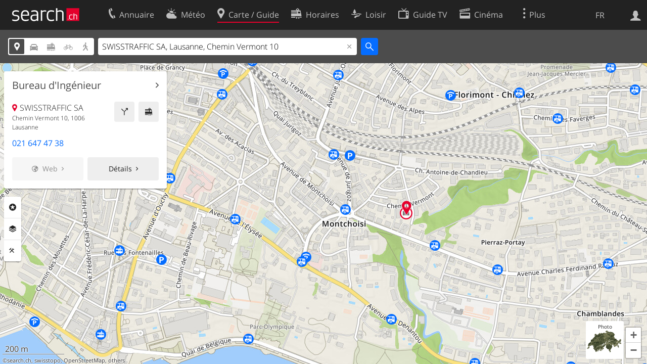

--- FILE ---
content_type: image/svg+xml
request_url: https://search.ch/map/images/icons/pass.svg?c=8af2110fb2
body_size: 146
content:
<?xml version="1.0" standalone="no" ?>
<svg xmlns="http://www.w3.org/2000/svg" xmlns:xlink="http://www.w3.org/1999/xlink" version="1.0" width="21px" height="21px" viewBox="0,0,21,21">
<style type="text/css">
<![CDATA[
g { fill-rule:evenodd }
path { fill-rule:evenodd }
.buttonFillGeo { fill:#6eab61 }
.fg { fill:#222 }
.fg { fill:#222 }
.bg { fill:white}
]]>
</style>
<defs>
<g id="button"><circle class="buttonFillGeo" cx="10.5" cy="10.5" r="10.5"/></g>
<g id="pass"><use xlink:href="#berg_pass_path" /></g>
<g id="berg_pass_path"><path class="fg" d="M8.13,12.795c1.777-1.185,0-2.368,0-3.553S10.5,8.058,10.5,6.873L8.13,5.688l-4.738,9.475h2.37C5.169,13.979,5.762,13.979,8.13,12.795"/><path class="fg" d="M12.869,3.319L10.5,6.872c2.369,2.369-1.777,1.186,0,3.554c1.777,2.962-3.554,3.554-1.186,4.738h8.292L12.869,3.319z"/></g>
</defs>
<svg version="1.0" xmlns="http://www.w3.org/2000/svg">
<use xlink:href="#button"/>
<use transform="scale(1.117647) translate(-1,-1)" xlink:href="#pass" />
</svg>
</svg>

--- FILE ---
content_type: image/svg+xml
request_url: https://search.ch/map/images/icons/mobility.svg?c=e501911fb2
body_size: 226
content:
<?xml version="1.0" standalone="no" ?>
<svg xmlns="http://www.w3.org/2000/svg" xmlns:xlink="http://www.w3.org/1999/xlink" version="1.0" width="21px" height="21px" viewBox="0,0,21,21">
<style type="text/css">
<![CDATA[
g { fill-rule:evenodd }
path { fill-rule:evenodd }
.buttonFillVerkehr { fill:#056dff }
.fg { fill:white }
]]>
</style>
<defs>
<g id="button"><circle class="buttonFillVerkehr" cx="10.5" cy="10.5" r="10.5"/></g>
<path id="mobility" transform="scale(1.2) translate(-1.5,-2)" class="fg" d="M16.5,14 h-3.81 v-0.58 c0.46,0 0.87,-0.06 0.87,-0.9 v-2.89 c0,-1.3 -0.4,-1.73 -0.96,-1.73 -0.77,0 -1.36,1.36 -1.36,2.09 v2.53 c0,0.74 0.22,0.9 0.89,0.9 v0.58 h-3.81 v-0.58 c0.46,0 0.87,-0.06 0.87,-0.9 v-2.89 c0,-1.3 -0.4,-1.73 -0.96,-1.73 -0.77,0 -1.36,1.36 -1.36,2.09 v2.53 c0,0.74 0.22,0.9 0.89,0.9 v0.58 h-3.8 v-0.58 c0.46,0 0.87,-0.06 0.87,-0.9 v-4.07 c0,-0.73 -0.38,-0.81 -0.9,-0.81 v-0.58 c0.33,0 0.96,-0.04 1.58,-0.09 c0.4,-0.03 0.86,-0.13 1.01,-0.13 c0.1,0 0.1,0.13 0.1,0.24 v0.89 c0,0.22 -0.03,0.46 0.06,0.46 c0.22,0 0.78,-1.58 2.4,-1.58 c1.87,0 1.9,1.61 2.03,1.61 c0.24,0 0.56,-1.61 2.49,-1.61 c1.12,0 2.01,0.95 2.01,2.58 v3.11 c0,0.74 0.22,0.9 0.89,0.9 v0.58 zi" />
</defs>
<svg version="1.0" xmlns="http://www.w3.org/2000/svg">
<use xlink:href="#button"/>
<use transform="scale(1.117647) translate(-1,-1)" xlink:href="#mobility" />
</svg>
</svg>

--- FILE ---
content_type: image/svg+xml
request_url: https://search.ch/map/images/icons/haltestelle.svg?c=fa2d2d0184
body_size: 98
content:
<?xml version="1.0" standalone="no" ?>
<svg xmlns="http://www.w3.org/2000/svg" xmlns:xlink="http://www.w3.org/1999/xlink" version="1.0" width="21px" height="21px" viewBox="0,0,21,21">
<style type="text/css">
<![CDATA[
g { fill-rule:evenodd }
path { fill-rule:evenodd }
.buttonFillVerkehr { fill:#056dff }
.fg { fill:white }
]]>
</style>
<defs>
<g id="button"><circle class="buttonFillVerkehr" cx="10.5" cy="10.5" r="10.5"/></g>
<use id="haltestelle" xlink:href="#tram" />
<path id="tram" class="fg" d="M10,4 l1.5,0 1.5,1.5 -1.5,1.5 1.5,0 a3,2 0 0,1 3,2 l0,5 a1,1 0 0,1 -1,1 l-2,0 a1,1 0 0,1 -2,0 l-1,0 a1,1 0 0,1 -2,0 l-4,0 0,-8 6,0 1.5,-1.5 z M4,9 l4,0 0,3 -4,0 z M9,9 l1,0 0,3 -1,0 z M11,9 l 1,0 0,3 -1,0 z M13,9 l2,0 0,3 -2,0 z"/>
</defs>
<svg version="1.0" xmlns="http://www.w3.org/2000/svg">
<use xlink:href="#button"/>
<use transform="scale(1.117647) translate(-1,-1)" xlink:href="#haltestelle" />
</svg>
</svg>

--- FILE ---
content_type: image/svg+xml
request_url: https://search.ch/map/images/icons/zug.svg?c=3e829f4982
body_size: 502
content:
<?xml version="1.0" standalone="no" ?>
<svg xmlns="http://www.w3.org/2000/svg" xmlns:xlink="http://www.w3.org/1999/xlink" version="1.0" width="21px" height="21px" viewBox="0,0,21,21">
<style type="text/css">
<![CDATA[
g { fill-rule:evenodd }
path { fill-rule:evenodd }
.buttonFillVerkehr { fill:#056dff }
.fg { fill:white }
.fgLineFat { fill:none; stroke-width:8px; stroke:white }
.bg { fill:#222 }
]]>
</style>
<defs>
<g id="button"><circle class="buttonFillVerkehr" cx="10.5" cy="10.5" r="10.5"/></g>
<g id="zug"><rect class="fg" x="3.1" y="12.658" width="3.451" height="1.896"/><path class="fg" d="M15.952,6.706c-0.055-0.394-0.343-0.681-0.675-0.676h-2.231l0.919-0.613c0.156-0.104,0.25-0.28,0.25-0.469c0-0.188-0.094-0.364-0.25-0.468l-2.434-1.624c-0.189-0.126-0.436-0.126-0.625,0L8.471,4.479C8.314,4.584,8.219,4.76,8.219,4.948c0,0.189,0.095,0.365,0.252,0.469L9.388,6.03H3.101v0.947h7.577c0.064,0,0.129,0.015,0.19,0.038c0.022,0.01,0.04,0.021,0.062,0.034c0.168,0.092,0.289,0.264,0.289,0.47c0,0.299-0.244,0.54-0.541,0.54H3.101v3.518h13.46L15.952,6.706z M16.696,12.658h-2.571v1.896h2.503c0.151,0,0.271-0.121,0.271-0.272L16.696,12.658z M11.219,4.001l1.418,0.946l-1.418,0.947l-1.42-0.947L11.219,4.001z M15.411,9.007h-1.623c-0.149,0-0.271-0.121-0.271-0.271V6.842c0-0.148,0.121-0.27,0.271-0.27h1.352c0.151,0,0.271,0.121,0.271,0.27l0.271,1.895C15.682,8.887,15.561,9.007,15.411,9.007"/><path class="fg" d="M8.513,12.931c-0.897,0-1.626,0.727-1.626,1.624c0,0.895,0.729,1.621,1.626,1.621c0.896,0,1.622-0.727,1.622-1.621C10.135,13.657,9.409,12.931,8.513,12.931"/><path class="fg" d="M12.029,12.931c-0.896,0-1.623,0.727-1.623,1.624c0,0.895,0.727,1.621,1.623,1.621c0.896,0,1.623-0.727,1.623-1.621C13.652,13.657,12.925,12.931,12.029,12.931"/></g>
</defs>
<svg version="1.0" xmlns="http://www.w3.org/2000/svg">
<use xlink:href="#button"/>
<use transform="scale(1.117647) translate(-1,-1)" xlink:href="#zug" />
</svg>
</svg>

--- FILE ---
content_type: image/svg+xml
request_url: https://search.ch/map/images/icons/theater.svg?c=ed0cce98c8
body_size: 99
content:
<?xml version="1.0" standalone="no" ?>
<svg xmlns="http://www.w3.org/2000/svg" xmlns:xlink="http://www.w3.org/1999/xlink" version="1.0" width="21px" height="21px" viewBox="0,0,21,21">
<style type="text/css">
<![CDATA[
g { fill-rule:evenodd }
path { fill-rule:evenodd }
.buttonFillKultur { fill:#d782b1 }
.fg { fill:#222 }
]]>
</style>
<defs>
<g id="button"><circle class="buttonFillKultur" cx="10.5" cy="10.5" r="10.5"/></g>
<path id="theater" d="M4.5,5 l6,1 6,1 0,8 -3.5,2 -3.5,-2 0,-0.5 -1.5,0.5 -3.5,-2 z M6.5,8 l1,0 0,1 -1,0 z M8.5,8 l1,0 0,1 -1,0 z M6.5,13 c0,-2 1.5,-2 1.5,-2 c1.5,0 1.5,2 1.5,2 z M10.5,7 l5,1 0,6 -2.5,1 -2.5,-1 z M11.5,9 l1,0 0,1 -1,0 z M13.5,9 l1,0 0,1 -1,0 z M11.5,12 l1,0 0,1 -1,0 z M13.5,12 l1,0 0,1 -1,0 z M12.5,13 l1,0 0,1 -1,0 z" class="fg"/>
</defs>
<svg version="1.0" xmlns="http://www.w3.org/2000/svg">
<use xlink:href="#button"/>
<use transform="scale(1.117647) translate(-1,-1)" xlink:href="#theater" />
</svg>
</svg>